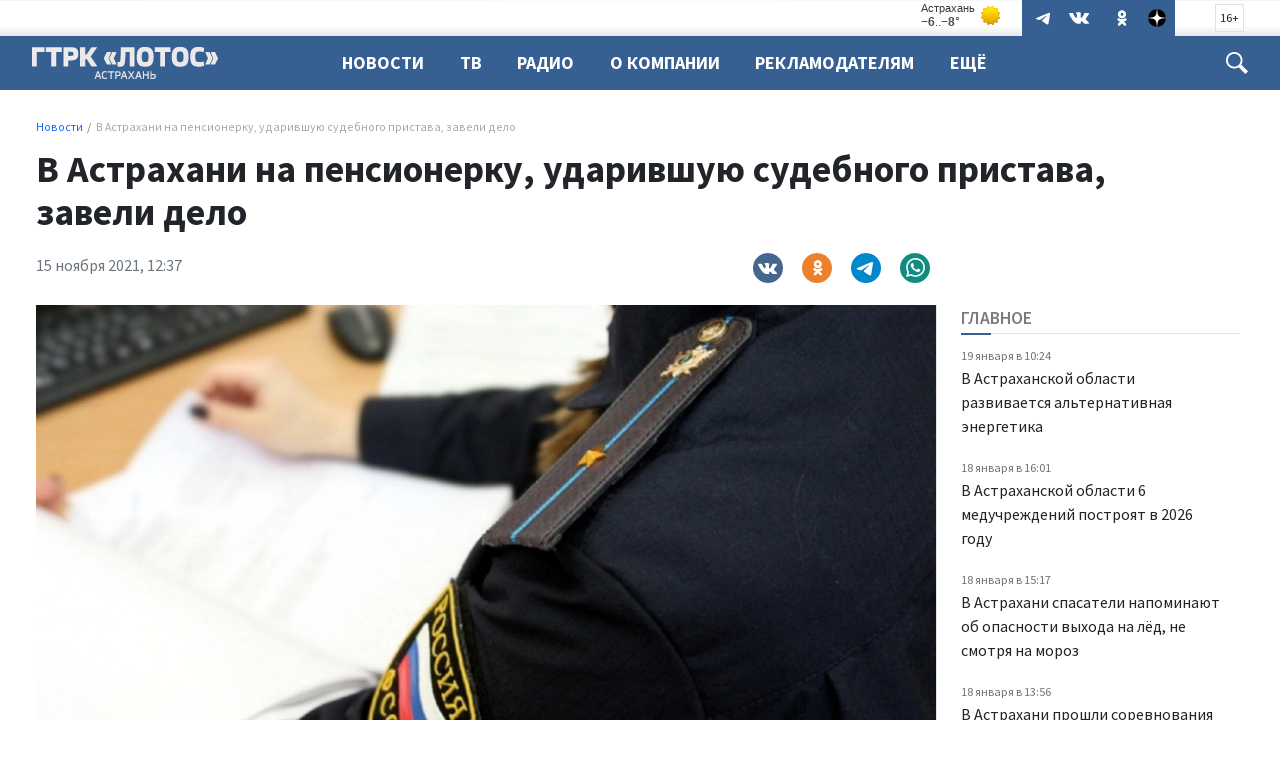

--- FILE ---
content_type: text/html; charset=UTF-8
request_url: https://lotosgtrk.ru/news/v-astrakhani-na-pensionerku-udarivshuyu-sudebnogo-pristava-zaveli-delo-/
body_size: 15775
content:
<!doctype html>
<html lang="ru" data-bs-theme="auto">
<head>
<meta http-equiv="Content-Type" content="text/html; charset=utf-8" />
<meta http-equiv="X-UA-Compatible" content="IE=edge">
<meta name="viewport" content="width=device-width, initial-scale=1">
<title>В Астрахани на пенсионерку, ударившую судебного пристава, завели дело </title>
<meta name="google-site-verification" content="-pqghjq_AoXZxiz8Y-KZYeYzPJPuLn8bkyiv73JAM-A" />
<link rel="preconnect" href="https://fonts.googleapis.com">
<link rel="preconnect" href="https://fonts.gstatic.com" crossorigin>
<link rel="preload" href='https://fonts.googleapis.com/css2?family=Lora:ital,wght@0,400;0,500;0,600;0,700;1,400&family=Source+Sans+Pro:ital,wght@0,300;0,400;0,600;0,700;1,400&display=swap' as="style"/>
<meta name="title" content="В Астрахани на пенсионерку, ударившую судебного пристава, завели дело ">
<meta name="description" content="Новости Астрахани и Астраханской области">
<meta name="keywords" content="ГТРК Лотос, новости Астраханской области, новости Астрахани, Астраханская область, Астрахань">
<meta name="robots" content="index, follow">
<meta property="yandex_recommendations_image" content="https://lotosgtrk.ru">
<meta name="msapplication-TileColor" content="#da532c">
<meta name="theme-color" content="#ffffff">
<meta name="yandex-verification" content="fa2887689791b56a">
<meta property="og:title" content="В Астрахани на пенсионерку, ударившую судебного пристава, завели дело ">
<meta property="og:site_name" content="ГТРК Лотос - новости Астрахани и Астраханской области">
<meta property="og:url" content="https://lotosgtrk.ru/news/v-astrakhani-na-pensionerku-udarivshuyu-sudebnogo-pristava-zaveli-delo-/">
<meta property="og:type" content="article">
<meta property="og:locale" content="ru_RU">
<meta property="og:description" content="Новости Астрахани и Астраханской области">
<meta property="og:image" content="https://lotosgtrk.ru">
<meta property="og:image:width" content="624">
<meta property="og:image:height" content="350">
<meta property="article:published_time" content="2021-11-15T12:37:10+04:00">
<meta property="twitter:card" content="summary_large_image">
<meta property="twitter:title" content="В Астрахани на пенсионерку, ударившую судебного пристава, завели дело ">
<meta property="twitter:description" content="Новости Астрахани и Астраханской области">
<meta property="twitter:url" content="https://lotosgtrk.ru/news/v-astrakhani-na-pensionerku-udarivshuyu-sudebnogo-pristava-zaveli-delo-/">
<meta property="twitter:image" content="https://lotosgtrk.ru">
<meta name="csrf-param" content="_csrf-lotosgtrk">
<meta name="csrf-token" content="Amqwc6C-n0Ku8JN7syh8zLhHwPPw6mYy--zObDAhoBZIB9w_2fDSCNndoErnQQyZy2q4yqKcVlGajoQcdlb6YA==">
<link type="image/x-icon" href="https://lotosgtrk.ru/favicon.ico" rel="shortcut icon">
<link href="https://lotosgtrk.ru/apple-touch-icon.png" rel="apple-touch-icon" sizes="180x180">
<link type="image/png" href="https://lotosgtrk.ru/favicon-32x32.png" rel="icon" sizes="32x32">
<link type="image/png" href="https://lotosgtrk.ru/favicon-16x16.png" rel="icon" sizes="16x16">
<link href="https://lotosgtrk.ru/safari-pinned-tab.svg" rel="mask-icon" color="#5bbad5">
<link href="https://lotosgtrk.ru/site.webmanifest" rel="manifest">
<link href="https://lotosgtrk.ru/news/v-astrakhani-na-pensionerku-udarivshuyu-sudebnogo-pristava-zaveli-delo-/" rel="canonical">
<link href="https://lotosgtrk.ru/amp/v-astrakhani-na-pensionerku-udarivshuyu-sudebnogo-pristava-zaveli-delo-/" rel="amphtml">
<link href="https://lotosgtrk.ru/assets/css-compress/9c5e461ce2040085c7c9d4b60b7f77a3.css?v=1752066243" rel="stylesheet"> <!-- Yandex Native Ads -->
<script>window.yaContextCb=window.yaContextCb||[]</script>
<script src="https://yandex.ru/ads/system/context.js" async></script>
</head>
<body class="d-flex flex-column h-100 bg-body-gradient" >
<!-- Yandex.Metrika counter -->
<script type="text/javascript" >
(function(m,e,t,r,i,k,a){m[i]=m[i]||function(){(m[i].a=m[i].a||[]).push(arguments)};
m[i].l=1*new Date();
for (var j = 0; j < document.scripts.length; j++) {if (document.scripts[j].src === r) { return; }}
k=e.createElement(t),a=e.getElementsByTagName(t)[0],k.async=1,k.src=r,a.parentNode.insertBefore(k,a)})
(window, document, "script", "https://mc.yandex.ru/metrika/tag.js", "ym");
ym(51985277, "init", {
clickmap:true,
trackLinks:true,
accurateTrackBounce:true,
webvisor:true
});
</script>
<noscript><div><img src="https://mc.yandex.ru/watch/51985277" style="position:absolute; left:-9999px;" alt="" /></div></noscript>
<!-- /Yandex.Metrika counter --> <!-- header START -->
<header>
<div class="container-fluid container-xxl bg-unknown">
<div class="row align-items-start">
<div class="col-12 col-md-4 col-lg-3">
</div>
<div class="col-12 col-md-8 col-lg-9 d-none d-md-block">
<div class="float-end px-4 py-1">
<span class="text-dark fs-7 d-block border px-1 py-1">
16+
</span>
</div>
<div class="float-end px-3" aria-label="Social Links">
<ul class="list-inline menu-social mb-0 pt-0">
<li class="list-inline-item">
<a href="https://t.me/gtrklotos" target="_blank">
<!--<svg width="10px" height="10px" version="1.1" xmlns="http://www.w3.org/2000/svg" xmlns:xlink="http://www.w3.org/1999/xlink" xml:space="preserve" xmlns:serif="http://www.serif.com/" style="fill-rule:evenodd;clip-rule:evenodd;stroke-linejoin:round;stroke-miterlimit:1.41421;"><path id="telegram-1" d="M18.384,22.779c0.322,0.228 0.737,0.285 1.107,0.145c0.37,-0.141 0.642,-0.457 0.724,-0.84c0.869,-4.084 2.977,-14.421 3.768,-18.136c0.06,-0.28 -0.04,-0.571 -0.26,-0.758c-0.22,-0.187 -0.525,-0.241 -0.797,-0.14c-4.193,1.552 -17.106,6.397 -22.384,8.35c-0.335,0.124 -0.553,0.446 -0.542,0.799c0.012,0.354 0.25,0.661 0.593,0.764c2.367,0.708 5.474,1.693 5.474,1.693c0,0 1.452,4.385 2.209,6.615c0.095,0.28 0.314,0.5 0.603,0.576c0.288,0.075 0.596,-0.004 0.811,-0.207c1.216,-1.148 3.096,-2.923 3.096,-2.923c0,0 3.572,2.619 5.598,4.062Zm-11.01,-8.677l1.679,5.538l0.373,-3.507c0,0 6.487,-5.851 10.185,-9.186c0.108,-0.098 0.123,-0.262 0.033,-0.377c-0.089,-0.115 -0.253,-0.142 -0.376,-0.064c-4.286,2.737 -11.894,7.596 -11.894,7.596Z"/></svg>-->
<svg width="28" height="26" xmlns="http://www.w3.org/2000/svg" xmlns:xlink="http://www.w3.org/1999/xlink" viewBox="0 0 240.1 240.1" enable-background="new 0 0 240.1 240.1" xml:space="preserve">
<g>
<path id="Path-3" fill-rule="evenodd" clip-rule="evenodd" fill="#FFFFFF" d="M54.3,118.8c35-15.2,58.3-25.3,70-30.2
c33.3-13.9,40.3-16.3,44.8-16.4c1,0,3.2,0.2,4.7,1.4c1.2,1,1.5,2.3,1.7,3.3s0.4,3.1,0.2,4.7c-1.8,19-9.6,65.1-13.6,86.3
c-1.7,9-5,12-8.2,12.3c-7,0.6-12.3-4.6-19-9c-10.6-6.9-16.5-11.2-26.8-18c-11.9-7.8-4.2-12.1,2.6-19.1c1.8-1.8,32.5-29.8,33.1-32.3
c0.1-0.3,0.1-1.5-0.6-2.1c-0.7-0.6-1.7-0.4-2.5-0.2c-1.1,0.2-17.9,11.4-50.6,33.5c-4.8,3.3-9.1,4.9-13,4.8
c-4.3-0.1-12.5-2.4-18.7-4.4c-7.5-2.4-13.5-3.7-13-7.9C45.7,123.3,48.7,121.1,54.3,118.8z" />
</g>
</svg>
</a>
</li>
<li class="list-inline-item">
<a href="https://vk.com/lotos_tv" target="_blank" class="pe-3">
<svg xmlns="http://www.w3.org/2000/svg" width="20" height="20" viewBox="0 0 24 24">
<path fill="white" d="M13.162 18.994c.609 0 .858-.406.851-.915-.031-1.917.714-2.949 2.059-1.604 1.488 1.488 1.796 2.519 3.603 2.519h3.2c.808 0 1.126-.26 1.126-.668 0-.863-1.421-2.386-2.625-3.504-1.686-1.565-1.765-1.602-.313-3.486 1.801-2.339 4.157-5.336 2.073-5.336h-3.981c-.772 0-.828.435-1.103 1.083-.995 2.347-2.886 5.387-3.604 4.922-.751-.485-.407-2.406-.35-5.261.015-.754.011-1.271-1.141-1.539-.629-.145-1.241-.205-1.809-.205-2.273 0-3.841.953-2.95 1.119 1.571.293 1.42 3.692 1.054 5.16-.638 2.556-3.036-2.024-4.035-4.305-.241-.548-.315-.974-1.175-.974h-3.255c-.492 0-.787.16-.787.516 0 .602 2.96 6.72 5.786 9.77 2.756 2.975 5.48 2.708 7.376 2.708z" />
</svg>
</a>
</li>
<li class="list-inline-item">
<a href="https://ok.ru/gtrklotos" target="_blank">
<svg class="" width="28" height="26" viewBox="0 0 159 159" xmlns="http://www.w3.org/2000/svg">
<path d="M2.66478e-05 76.32C2.66478e-05 40.3383 2.6536e-05 22.3554 11.13 11.13C22.26 -0.0953733 40.2906 2.66478e-05 76.32 2.66478e-05H82.68C118.662 2.66478e-05 136.645 2.6536e-05 147.87 11.13C159.095 22.26 159 40.2906 159 76.32V82.68C159 118.662 159 136.645 147.87 147.87C136.74 159.095 118.709 159 82.68 159H76.32C40.3383 159 22.3554 159 11.13 147.87C-0.0953733 136.74 2.66478e-05 118.709 2.66478e-05 82.68V76.32Z" fill="transparent"></path>
<path d="M79.6541 81.0677C92.9169 81.0677 103.729 70.2556 103.729 56.9928C103.729 43.73 92.9169 32.918 79.6541 32.918C66.2472 32.918 55.4351 43.73 55.4351 56.9928C55.4351 70.2556 66.2472 81.0677 79.6541 81.0677ZM79.6541 47.0457C85.1322 47.0457 89.6012 51.5147 89.6012 56.9928C89.6012 62.4709 85.1322 66.9399 79.6541 66.9399C74.176 66.9399 69.707 62.4709 69.707 56.9928C69.5629 51.5147 74.0318 47.0457 79.6541 47.0457Z" fill="white"></path>
<path d="M89.3129 100.818C94.2144 99.6645 98.9717 97.7904 103.297 95.0514C106.612 93.0331 107.621 88.5642 105.459 85.2485C103.441 81.9328 98.9717 80.9236 95.656 83.086C85.8531 89.285 73.0228 89.285 63.2198 83.086C59.9041 81.0678 55.5793 81.9328 53.4169 85.2485C51.5428 88.5642 52.5519 92.889 55.8676 94.9072C60.1925 97.6463 64.9498 99.5204 69.8512 100.674L56.4443 114.081C53.7052 116.82 53.7052 121.289 56.4443 124.028C57.8859 125.469 59.6158 126.046 61.4899 126.046C63.364 126.046 65.0939 125.325 66.5355 124.028L79.7983 110.765L93.0611 124.028C95.8002 126.767 100.269 126.767 103.008 124.028C105.747 121.289 105.747 116.82 103.008 114.081L89.3129 100.818Z" fill="white"></path>
<path d="M79.6541 81.0677C92.9169 81.0677 103.729 70.2556 103.729 56.9928C103.729 43.73 92.9169 32.918 79.6541 32.918C66.2471 32.918 55.4351 43.73 55.4351 56.9928C55.4351 70.2556 66.2471 81.0677 79.6541 81.0677ZM79.6541 47.0457C85.1322 47.0457 89.6012 51.5147 89.6012 56.9928C89.6012 62.4709 85.1322 66.9399 79.6541 66.9399C74.176 66.9399 69.707 62.4709 69.707 56.9928C69.5628 51.5147 74.0318 47.0457 79.6541 47.0457Z" fill="white"></path>
<path d="M89.3129 100.818C94.2144 99.6645 98.9717 97.7904 103.296 95.0514C106.612 93.0331 107.621 88.5642 105.459 85.2485C103.441 81.9328 98.9717 80.9236 95.656 83.086C85.853 89.285 73.0227 89.285 63.2198 83.086C59.9041 81.0678 55.5793 81.9328 53.4169 85.2485C51.5428 88.5642 52.5519 92.889 55.8676 94.9072C60.1924 97.6463 64.9497 99.5204 69.8512 100.674L56.4442 114.081C53.7052 116.82 53.7052 121.289 56.4442 124.028C57.8859 125.469 59.6158 126.046 61.4899 126.046C63.364 126.046 65.0939 125.325 66.5355 124.028L79.7983 110.765L93.0611 124.028C95.8001 126.767 100.269 126.767 103.008 124.028C105.747 121.289 105.747 116.82 103.008 114.081L89.3129 100.818Z" fill="white"></path>
</svg>
</a>
</li>
<li class="list-inline-item">
<a href="https://dzen.ru/gtrklotostv" target="_blank">
<svg xmlns="http://www.w3.org/2000/svg" width="20" height="18" viewBox="0 0 120 120"><mask id="mask0_1_194" style="mask-type:alpha" maskUnits="userSpaceOnUse" x="0" y="0" width="120" height="120"><path d="M0 60C0 26.8629 26.8629 0 60 0C93.1371 0 120 26.8629 120 60C120 93.1371 93.1371 120 60 120C26.8629 120 0 93.1371 0 60Z" fill="black"/></mask><g mask="url(#mask0_1_194)"><path d="M0 60C0 26.8629 26.8629 0 60 0C93.1371 0 120 26.8629 120 60C120 93.1371 93.1371 120 60 120C26.8629 120 0 93.1371 0 60Z" fill="black"/><path id="zen-mask-white" fill-rule="evenodd" clip-rule="evenodd" d="M58.202 0C57.8998 24.3232 56.2395 37.994 47.1168 47.1167C37.994 56.2394 24.3232 57.8998 0 58.2019V61.798C24.3232 62.1002 37.9941 63.7605 47.1168 72.8833C56.2395 82.006 57.8998 95.6768 58.202 120H61.798C62.1002 95.6768 63.7606 82.006 72.8833 72.8832C82.006 63.7605 95.6768 62.1002 120 61.798V58.2019C95.6768 57.8997 82.006 56.2394 72.8832 47.1167C63.7605 37.994 62.1002 24.3231 61.798 0H58.202Z" fill="white"/></g></svg>
</a>
</li>
</ul>
</div>
<div class="float-end">
<a style="display: block; position: relative; border: 0; padding: 0; margin: 0; text-decoration: none;" id="meteonova_inf_88_31_2_34880" href="//www.meteonova.ru/weather/34880-Astrahan.htm" alt="Погода в Астрахани" title="Погода в Астрахани"></a>
<script type="text/javascript">
(function() {
var script = document.createElement("script");
script.src = "//www.meteonova.ru/informer/html/js/install.min.js";
script.charset = "UTF-8";
script.defer = true;
script.onload = function() {
new MeteonovaInf({
type: "88_31_2",
cities: ["34880"],
scheme: {"border_radius":"0","box_shadow":"none","border_color":"#e9ecef","background_color":"transparent","city_color":"#343a40","main_color":"#495057","params_color":"#868e96"}
});
};
document.getElementsByTagName("head")[0].appendChild(script);
})();
</script>
</div>
</div>
</div>
</div>
<div class="container-fluid container-xxl d-flex flex-row gx-4 gx-md-3 bg-firm header-nav" id="header-nav">
<div class="col-8 col-md-3 col-lg-3">
<div class="logo ms-1 ms-md-2 ms-lg-4 mt-2">
<a href="/">
<span>ГТРК Лотос</span> </a>
</div>
</div>
<div class="col-4 col-md-9 col-lg-9 d-flex">
<div class="flex-grow-1">
<nav class="menu-main d-none d-md-block " role="navigation" aria-label="Main Menu" data-nav="priority">
<ul class="list-inline menu-root d-block">
<li class="list-inline-item dropdown">
<a class="text-white fw-bold text-uppercase" href="/news/" aria-expanded="false">Новости</a>
</li>
<li class="list-inline-item dropdown">
<a href="/tv/" class="text-uppercase text-white fw-bold" aria-expanded="false">ТВ</a>
</li>
<li class="list-inline-item">
<a href="/radio/" class="text-uppercase text-white fw-bold">Радио</a>
</li>
<li class="list-inline-item dropdown">
<a href="/about/direction/" class="text-uppercase text-white fw-bold" role="button" data-bs-toggle="dropdown" aria-expanded="false">О компании</a>
<ul class="dropdown-menu">
<li><a class="dropdown-item fs-6" href="/about/direction/">Руководство</a></li>
<li><a class="dropdown-item fs-6" href="/about/team/">Лица компании</a></li>
</ul>
</li>
<li class="list-inline-item">
<a href="/advertisers/" class="text-uppercase text-white fw-bold">Рекламодателям</a>
</li>
<!--
<li class="list-inline-item dropdown">
<a href="/advertisers/" class="text-uppercase text-white fw-bold">Рекламодателям</a>
<ul class="dropdown-menu">
<li><a class="dropdown-item fs-6" href="/advertisers/commercial-projects/">Коммерческие проекты</a></li>
<li><a class="dropdown-item fs-6" href="/advertisers/application/">Заявка на рекламу</a></li>
</ul>
</li>
-->
<li class="list-inline-item">
<a href="/contacts/" class="text-uppercase text-white fw-bold">Контакты</a>
</li>
</ul>
</nav>
</div>
<div class="trigger-search ms-1 ms-md-2 ms-lg-4 mt-3 me-4 me-md-2 me-lg-4" id="trigger-search">
<div class="icon-search">
<svg xmlns="http://www.w3.org/2000/svg" width="22" height="22" viewBox="0 0 24 24">
<path fill="#FFFFFF" d="M21.172 24l-7.387-7.387c-1.388.874-3.024 1.387-4.785 1.387-4.971 0-9-4.029-9-9s4.029-9 9-9 9 4.029 9 9c0 1.761-.514 3.398-1.387 4.785l7.387 7.387-2.828 2.828zm-12.172-8c3.859 0 7-3.14 7-7s-3.141-7-7-7-7 3.14-7 7 3.141 7 7 7z"/>
</svg>
</div>
</div>
<div class="trigger-menu float-end position-relative d-flex d-md-none" id="trigger-menu">
<div class="hamburger position-absolute" id="trigger-menu-ham">
<div class="icon"></div>
</div>
</div>
</div>
</div>
<div class="">
<div class="container-fluid container-xxl d-flex flex-row justify-content-center position-relative">
<div class="collapse py-4 bg-white col-12 col-lg-12 position-absolute" id="collapseSearch">
<div class="px-4">
<form id="w0" class="" action="/search/results/" method="get"> <div class="row mb-3">
<div class="col-9">
<input type="text" id="search-keywords" class="form-control search-field" name="keywords" maxlength="250" value="" aria-required="true">
</div>
<div class="col-3 d-grid">
<button type="submit" class="btn btn-primary expanded button-section">Искать</button>
</div>
</div>
</form> </div>
</div>
</div>
</div>
<div class="container-fluid container-xxl d-flex flex-row position-relative">
<div class="row bg-white shadow-lg rounded-0 d-none menu-mega w-100" id="menu-mega">
<div class="col-lg-12 col-xl-12">
<div class="px-1 flex-fill">
<div class="row ">
<div class="col-12 col-md-2 col-lg-2 pb-2 pt-2 pt-md-4 pe-2 ">
<ul class="list-unstyled lh-lg">
<li class="nav-item"><a href="/news/" class="nav-link fw-bold text-uppercase">Новости</a></li>
<li class="nav-item"><a href="/tv/" class="nav-link fw-bold text-uppercase">ТВ</a></li>
<li class="nav-item"><a href="/radio/" class="nav-link fw-bold text-uppercase">Радио</a></li>
</ul>
</div>
<div class="col-12 col-md-3 col-lg-3 pb-2 pt-2 pt-md-4 ps-md-4">
<h6 class="fw-bold text-uppercase">ТВ</h6>
<ul class="list-unstyled lh-lg">
</ul>
</div>
<div class="col-12 col-md-3 col-lg-3 pb-2 pt-2 pt-md-4 ps-md-4">
<h6 class="fw-bold text-uppercase">Радио</h6>
<ul class="list-unstyled lh-lg">
</ul>
</div>
<div class="col-12 col-md-2 col-lg-2 pb-2 pt-2 pt-md-4 ps-md-4">
<h6 class="fw-bold text-uppercase">ГТРК Лотос</h6>
<ul class="list-unstyled lh-lg">
<li class="nav-item fs-6"><a href="/about/direction/" class="nav-link">Руководство</a></li>
<li class="nav-item fs-6"><a href="/about/team/" class="nav-link">Лица компании</a></li>
<li class="nav-item"><a href="/contacts/" class="nav-link text-small pb-0 ">Контакты</a></li>
<li class="nav-item"><a href="/advertisers/" class="nav-link text-small pb-0 ">Рекламодателям</a></li>
</ul>
</div>
</div>
</div>
</div>
</div>
</div>
<div class="clearfix"></div>
</header>
<!-- header END -->
<main role="main" class="flex-shrink-0">
<div class="overlay d-none" id="overlay"></div>
<!-- section-news-full START -->
<section class="container-fluid container-xxl bg-white section-news-full">
<div class="row gx-4 gx-md-3 px-2 px-lg-4">
<!-- news-full START -->
<article class="col-12 col-md-12 col-lg-12 ps-2 pe-2 pe-md-4 pt-md-3 news-full">
<div class="adv__horizontal adv_fullpage text-center">
</div>
<div class="col-12 col-xxl-11 offset-xxl-1 ps-xxl-4">
<div class="breadcrumb-wrapper">
<!-- Breadcrumb -->
<nav aria-label="Хлебные крошки" data-role="breadcrumbs" class="overflow-hidden">
<ul class="breadcrumb breadcrumb-block" itemscope itemtype="http://schema.org/BreadcrumbList"><li class="breadcrumb-item" aria-current="page" itemprop="itemListElement" itemscope itemtype="http://schema.org/ListItem"><a href="/news/" itemprop="item"><span itemprop="name">Новости</span></a><meta itemprop="position" content="1" /></li><li class="breadcrumb-item active" aria-current="page">В Астрахани на пенсионерку, ударившую судебного пристава, завели дело </li></ul><!-- Breadcrumb -->
</nav>
</div>
</div>
<div class="clearfix"></div>
<div class="col-12 col-xxl-11 offset-xxl-1 ps-0 ps-xxl-4 pb-md-1 news-headline">
<h1 class="news-title">
В Астрахани на пенсионерку, ударившую судебного пристава, завели дело </h1>
</div>
<div class="clearfix"></div>
<div class="col-12 col-md-12 col-xl-9 col-xxl-8 offset-xxl-1 ps-0 ps-xxl-4 meta-info pt-md-2 mb-3 d-md-flex justify-content-between">
<div class="fs-7 fs-md-6">
<time class="text-muted meta-date" itemprop="datePublished" datetime="2021-11-15T12:37">15 ноября 2021, 12:37</time>
</div>
<div class="ms-lg-2 d-none d-md-flex">
<ul class="list-inline social-share social-mini mb-0">
<li class="vk-share rounded-circle">
<a rel="noopener nofollow" class="rounded-circle" href="http://vk.com/share.php?url=https://lotosgtrk.ru/news/v-astrakhani-na-pensionerku-udarivshuyu-sudebnogo-pristava-zaveli-delo-/&amp;title=&amp;description=&amp;image=" onclick="window.open(this.href, 'vkwindow','left=20,top=20,width=600,height=300,toolbar=0,resizable=1'); return false;" target="_blank">
</a>
</li>
<li class="ok-share rounded-circle">
<a rel="noopener nofollow" class="rounded-circle" href="https://connect.ok.ru/dk?st.cmd=WidgetSharePreview&amp;st.shareUrl=https://lotosgtrk.ru/news/v-astrakhani-na-pensionerku-udarivshuyu-sudebnogo-pristava-zaveli-delo-/&amp;title=" onclick="window.open(this.href, 'okwindow','left=20,top=20,width=600,height=300,toolbar=0,resizable=1'); return false;" target="_blank">
</a>
</li>
<li class="tg-share rounded-circle">
<a rel="noopener nofollow" class="rounded-circle" href="https://t.me/share/url?url=https://lotosgtrk.ru/news/v-astrakhani-na-pensionerku-udarivshuyu-sudebnogo-pristava-zaveli-delo-/" onclick="window.open(this.href, 'tgwindow','left=20,top=20,width=600,height=300,toolbar=0,resizable=1'); return false;" target="_blank">
</a>
</li>
<li class="wa-share rounded-circle">
<a rel="noopener nofollow" class="rounded-circle" href="https://api.whatsapp.com/send?text=%20https://lotosgtrk.ru/news/v-astrakhani-na-pensionerku-udarivshuyu-sudebnogo-pristava-zaveli-delo-/" onclick="window.open(this.href, 'wawindow','left=20,top=20,width=600,height=300,toolbar=0,resizable=1'); return false;" target="_blank">
</a>
</li>
</ul>
</div>
</div>
<div class="clearfix"></div>
<div class="row">
<div class="col-12 col-xl-9 pe-xl-0 gx-0 gx-md-4">
<div class="pe-xl-0 news-figure">
<div class="col-12 news-picture">
<img class="img-fluid" src="https://lotosgtrk.ru/i/77/77ca53ef565301dae3138046d4eedd50.webp" srcset="https://lotosgtrk.ru/i/dd/dd15165fd897a0c0db18e4576ce86d9b.webp 640w,https://lotosgtrk.ru/i/43/438adc378309a4a225bfecdbf9fccbdc.webp 1200w" width="880" height="495" alt="В Астрахани на пенсионерку, ударившую судебного пристава, завели дело " loading="eager"> </div>
<div class="col-12 news-info">
</div>
<div class="clearfix"></div>
</div>
<div class="clearfix" id="set-menu"></div>
</div>
<div class="gx-0 col-12 col-xl-3 d-none d-xl-flex border-start">
<div class="column-block top-news ps-2 ps-xl-4">
<h3 class="column-block-header">Главное</h3>
<ul class="list-unstyled list-news mb-0">
<li class="pt-0 pb-2 d-flex flex-row">
<a href="https://lotosgtrk.ru/news/v-astrahanskoj-oblasti-razvivaetsya-alternativnaya-energetika/" class="d-flex">
<div class="me-3">
<span class="fs-7 text-muted">19 января в 10:24</span>
<div class="last-news-title">
В Астраханской области развивается альтернативная энергетика </div>
</div>
</a>
</li>
<li class="py-2 d-flex flex-row">
<a href="https://lotosgtrk.ru/news/v-astrahanskoj-oblasti-6-meduchrezhdenij-postroyat-v-2026-godu/" class="d-flex">
<div class="me-3">
<span class="fs-7 text-muted">18 января в 16:01</span>
<div class="last-news-title">
В Астраханской области 6 медучреждений построят в 2026 году </div>
</div>
</a>
</li>
<li class="py-2 d-flex flex-row">
<a href="https://lotosgtrk.ru/news/v-astrahani-spasateli-napominayut-ob-opasnosti-vyhoda-na-lyod-ne-smotrya-na-moroz/" class="d-flex">
<div class="me-3">
<span class="fs-7 text-muted">18 января в 15:17</span>
<div class="last-news-title">
В Астрахани спасатели напоминают об опасности выхода на лёд, не смотря на мороз </div>
</div>
</a>
</li>
<li class="py-2 d-flex flex-row">
<a href="https://lotosgtrk.ru/news/v-astrahani-proshli-sorevnovaniya-po-upravleniyu-bespilotnymi-aviacionnymi-sistemami/" class="d-flex">
<div class="me-3">
<span class="fs-7 text-muted">18 января в 13:56</span>
<div class="last-news-title">
В Астрахани прошли соревнования по управлению беспилотными авиационными системами </div>
</div>
</a>
</li>
<li class="py-2 d-flex flex-row">
<a href="https://lotosgtrk.ru/news/na-finishnoj-pryamoj--likvidaciya-avarii-na-magistralnom-vodovode-astrahani/" class="d-flex">
<div class="me-3">
<span class="fs-7 text-muted">17 января в 18:16</span>
<div class="last-news-title">
На финишной прямой – ликвидация аварии на магистральном водоводе Астрахани </div>
</div>
</a>
</li>
</ul> </div>
</div>
</div>
<div class="row">
<div class="col-12 col-lg-8 col-xl-9">
<div class="pt-3 mx-auto news-text" id="news-text">
<div class="news-fulltext">
Следственный отдел по Кировскому району Астрахани регионального СУ СКР возбудил дело в отношении 65-летней пенсионерки, которая ударила судебного пристава.<br>
<br>
По информации ведомства, астраханка нанесла несколько ударов в живот и спину потерпевшей. Таким образом она выразила своё недовольство законным действиям сотрудницы УФССП, которая собиралась наложить арест на имущество обвиняемой.<br>
<br>
Сейчас следственные органы выясняют все обстоятельства произошедшего. Расследование уголовного дела продолжается. </div>
</div>
<div class="d-flex d-md-none justify-content-center">
<ul class="list-inline social-share social-mini mb-0">
<li class="vk-share rounded-circle">
<a rel="noopener nofollow" class="rounded-circle" href="http://vk.com/share.php?url=https://lotosgtrk.ru/news/v-astrakhani-na-pensionerku-udarivshuyu-sudebnogo-pristava-zaveli-delo-/&amp;title=&amp;description=&amp;image=" onclick="window.open(this.href, 'vkwindow','left=20,top=20,width=600,height=300,toolbar=0,resizable=1'); return false;" target="_blank">
</a>
</li>
<li class="ok-share rounded-circle">
<a rel="noopener nofollow" class="rounded-circle" href="https://connect.ok.ru/dk?st.cmd=WidgetSharePreview&amp;st.shareUrl=https://lotosgtrk.ru/news/v-astrakhani-na-pensionerku-udarivshuyu-sudebnogo-pristava-zaveli-delo-/&amp;title=" onclick="window.open(this.href, 'okwindow','left=20,top=20,width=600,height=300,toolbar=0,resizable=1'); return false;" target="_blank">
</a>
</li>
<li class="tg-share rounded-circle">
<a rel="noopener nofollow" class="rounded-circle" href="https://t.me/share/url?url=https://lotosgtrk.ru/news/v-astrakhani-na-pensionerku-udarivshuyu-sudebnogo-pristava-zaveli-delo-/" onclick="window.open(this.href, 'tgwindow','left=20,top=20,width=600,height=300,toolbar=0,resizable=1'); return false;" target="_blank">
</a>
</li>
<li class="wa-share rounded-circle">
<a rel="noopener nofollow" class="rounded-circle" href="https://api.whatsapp.com/send?text=%20https://lotosgtrk.ru/news/v-astrakhani-na-pensionerku-udarivshuyu-sudebnogo-pristava-zaveli-delo-/" onclick="window.open(this.href, 'wawindow','left=20,top=20,width=600,height=300,toolbar=0,resizable=1'); return false;" target="_blank">
</a>
</li>
</ul>
</div>
<div class="clearfix"></div>
<div class="row">
<div class="col-12 col-md-9 offset-md-2 col-lg-8 offset-lg-2 my-4 news-meta-bottom">
<div class="ms-n1">
<ul class="nav nav-tabs tabs-meta-bottom" id="myTab" role="tablist">
</ul>
<div class="tab-content">
</div>
</div>
</div>
</div>
<div class="clearfix"></div>
<div class="mt-2 mb-4">
<div>
<div id="banner-fTsIuRuYwxy_" class="flex-grow-0 banner-common">
<b style="color:#003370; word-break: break-word;">Подписывайтесь на нас в сервисах <a style="color:#9d0a0f;" href="https://yandex.ru/news/?favid=254059341" target="_blank">«Новости»</a> и <a style="color:#9d0a0f;" href="https://zen.yandex.ru/id/60ae3fb3638037596f29958e" target="_blank">«Дзен»</a>, а также в <a style="color:#9d0a0f;" href="https://t.me/gtrklotos" target="_blank">Telegram</a> и в соцсетях <a style="color:#9d0a0f;" href="https://vk.com/lotos_tv" target="_blank">«ВКонтакте»</a> и <a style="color:#9d0a0f;" href="https://ok.ru/gtrklotos" target="_blank">«Одноклассники»</a> чтобы оставаться в курсе новостей региона.</b> </div>
</div> </div>
<div class="clearfix"></div>
<div class="column-block mt-3 mb-5">
<h3 class="column-block-header">Читайте также</h3>
<div class="row articles-grid gx-4">
<div class="col-12 col-md-6 col-lg-4 d-flex">
<article class="card news-card">
<a href="https://lotosgtrk.ru/news/astrahanskie-pravoohraniteli-obespechili-bezopasnost-grazhdan-vo-vremya-kreshenskih-torzhestv/" data-href="https://lotosgtrk.ru/news/astrahanskie-pravoohraniteli-obespechili-bezopasnost-grazhdan-vo-vremya-kreshenskih-torzhestv/">
<figure class="thumbnail mb-0">
<img class="img-fluid" src="https://lotosgtrk.ru/i/ac/ac0ce21da807b25198de6bba2041788a.webp" srcset="https://lotosgtrk.ru/i/d2/d22d41d01396f5977fd1a63650640e4a.webp 640w,https://lotosgtrk.ru/i/dc/dc69318dc66f4e9facdf92f3eb72293e.webp 1200w" width="931" height="525" alt="Астраханские правоохранители обеспечили безопасность граждан во время крещенских торжеств" loading="eager">
</figure>
<div class="flex-fill pt-2">
<h4 class="card-title headline mb-0">
Астраханские правоохранители обеспечили безопасность граждан во время крещенских торжеств </h4>
<p class="card-date pt-1 fs-7">
<time datetime="2026-01-19T13:06">
13:06 </time>
</p>
</div>
</a>
</article>
</div>
<div class="col-12 col-md-6 col-lg-4 d-flex">
<article class="card news-card">
<a href="https://lotosgtrk.ru/news/v-astrahani-zaveduyushaya-poliklinikoj-podozrevaetsya-v-10-epizodah-vzyatochnichestva/" data-href="https://lotosgtrk.ru/news/v-astrahani-zaveduyushaya-poliklinikoj-podozrevaetsya-v-10-epizodah-vzyatochnichestva/">
<figure class="thumbnail mb-0">
<img class="img-fluid" src="https://lotosgtrk.ru/i/3c/3c4182f62b2c9c0d2475077a4fcb8a8b.webp" srcset="https://lotosgtrk.ru/i/50/50416b981651bfcd18fb1841788168cd.webp 640w,https://lotosgtrk.ru/i/f7/f7be2442767a5f7bcd29d4262e0392c0.webp 1200w" width="931" height="525" alt="В Астрахани заведующая поликлиникой подозревается в 10 эпизодах взяточничества" loading="eager">
</figure>
<div class="flex-fill pt-2">
<h4 class="card-title headline mb-0">
В Астрахани заведующая поликлиникой подозревается в 10 эпизодах взяточничества </h4>
<p class="card-date pt-1 fs-7">
<time datetime="2026-01-19T12:28">
12:28 </time>
</p>
</div>
</a>
</article>
</div>
<div class="col-12 col-md-6 col-lg-4 d-flex">
<article class="card news-card">
<a href="https://lotosgtrk.ru/news/novaya-shema-moshennichestva-zloumyshlenniki-zvonyat-bankam-ot-imeni-astrahancev/" data-href="https://lotosgtrk.ru/news/novaya-shema-moshennichestva-zloumyshlenniki-zvonyat-bankam-ot-imeni-astrahancev/">
<figure class="thumbnail mb-0">
<img class="img-fluid" src="https://lotosgtrk.ru/i/c1/c1cb83ec960a3c82da6332194f0b3d90.webp" srcset="https://lotosgtrk.ru/i/15/155fc201b9fca4438c075eab5bcd1e61.webp 640w,https://lotosgtrk.ru/i/75/75528808da0cb7ca044cfcbbb5ddbba9.webp 1200w" width="931" height="525" alt="Новая схема мошенничества: злоумышленники звонят банкам от имени астраханцев" loading="eager">
</figure>
<div class="flex-fill pt-2">
<h4 class="card-title headline mb-0">
Новая схема мошенничества: злоумышленники звонят банкам от имени астраханцев </h4>
<p class="card-date pt-1 fs-7">
<time datetime="2026-01-19T11:17">
11:17 </time>
</p>
</div>
</a>
</article>
</div>
<div class="col-12 col-md-6 col-lg-4 d-flex">
<article class="card news-card">
<a href="https://lotosgtrk.ru/news/v-astrahanskoj-oblasti-razvivaetsya-alternativnaya-energetika/" data-href="https://lotosgtrk.ru/news/v-astrahanskoj-oblasti-razvivaetsya-alternativnaya-energetika/">
<figure class="thumbnail mb-0">
<img class="img-fluid" src="https://lotosgtrk.ru/i/df/df0273cd844daf984ca291fec0fd77f0.webp" srcset="https://lotosgtrk.ru/i/c3/c3b8727201c518ac89d7471879a33dfe.webp 640w,https://lotosgtrk.ru/i/46/464fb024e36ae702705d3928907d65d0.webp 1200w" width="931" height="525" alt="В Астраханской области развивается альтернативная энергетика" loading="eager">
</figure>
<div class="flex-fill pt-2">
<h4 class="card-title headline mb-0">
В Астраханской области развивается альтернативная энергетика </h4>
<p class="card-date pt-1 fs-7">
<time datetime="2026-01-19T10:24">
10:24 </time>
</p>
</div>
</a>
</article>
</div>
<div class="col-12 col-md-6 col-lg-4 d-flex">
<article class="card news-card">
<a href="https://lotosgtrk.ru/news/astrahancy-smogli-nablyudat-redkoe-atmosfernoe-yavlenie/" data-href="https://lotosgtrk.ru/news/astrahancy-smogli-nablyudat-redkoe-atmosfernoe-yavlenie/">
<figure class="thumbnail mb-0">
<img class="img-fluid" src="https://lotosgtrk.ru/i/93/930acb06d636cc00c4203136c7c653cf.webp" srcset="https://lotosgtrk.ru/i/8a/8a97f526f5dbf1cc7bd0152d300eb024.webp 640w,https://lotosgtrk.ru/i/20/203433bdf83d241aaca8d4e07d6034af.webp 1200w" width="931" height="525" alt="Астраханцы смогли наблюдать редкое атмосферное явление" loading="eager">
</figure>
<div class="flex-fill pt-2">
<h4 class="card-title headline mb-0">
Астраханцы смогли наблюдать редкое атмосферное явление </h4>
<p class="card-date pt-1 fs-7">
<time datetime="2026-01-19T09:29">
09:29 </time>
</p>
</div>
</a>
</article>
</div>
</div> </div>
</div>
<aside class="col-12 col-lg-4 col-xl-3 gx-0 border-lg-start basic-right">
<div class="column-common bg-white pt-4 pb-3 ps-3 ps-lg-4 sticky-top">
<div id="mobile-unset-menu"></div>
<div id="set-menu"></div>
<div class="column-block last-news d-none d-xl-flex flex-column">
<h3 class="column-block-header">
<a href="" class="text-reset">Новости</a>
</h3>
<ul class="list-unstyled list-news">
<li class="py-2 d-flex flex-row">
<a href="https://lotosgtrk.ru/news/astrahanskie-pravoohraniteli-obespechili-bezopasnost-grazhdan-vo-vremya-kreshenskih-torzhestv/" class="d-flex">
<div class="d-none d-lg-block pe-lg-3 pb-1 pt-1">
<img class="img-fluid" src="https://lotosgtrk.ru/i/86/860c61545f42c8ba641be331b6296240.jpg" width="70" height="70" alt="Астраханские правоохранители обеспечили безопасность граждан во время крещенских торжеств"> </div>
<div class="me-3">
<span class="fs-7 text-muted">19 января в 13:06</span>
<div class="last-news-title">
Астраханские правоохранители обеспечили безопасность граждан во время крещенских торжеств </div>
</div>
</a>
</li>
<li class="py-2 d-flex flex-row">
<a href="https://lotosgtrk.ru/news/v-astrahani-zaveduyushaya-poliklinikoj-podozrevaetsya-v-10-epizodah-vzyatochnichestva/" class="d-flex">
<div class="d-none d-lg-block pe-lg-3 pb-1 pt-1">
<img class="img-fluid" src="https://lotosgtrk.ru/i/52/524bbd6427df8d794b97e6f6e37ee05e.jpg" width="70" height="70" alt="В Астрахани заведующая поликлиникой подозревается в 10 эпизодах взяточничества"> </div>
<div class="me-3">
<span class="fs-7 text-muted">19 января в 12:28</span>
<div class="last-news-title">
В Астрахани заведующая поликлиникой подозревается в 10 эпизодах взяточничества </div>
</div>
</a>
</li>
<li class="py-2 d-flex flex-row">
<a href="https://lotosgtrk.ru/news/novaya-shema-moshennichestva-zloumyshlenniki-zvonyat-bankam-ot-imeni-astrahancev/" class="d-flex small-last-item">
<div class="d-none d-lg-block pe-lg-3 pb-1 pt-1">
<img class="img-fluid" src="https://lotosgtrk.ru/i/f9/f9727065036168b2a98421255b00c79a.jpg" width="70" height="70" alt="Новая схема мошенничества: злоумышленники звонят банкам от имени астраханцев"> </div>
<div class="me-3">
<span class="fs-7 text-muted">19 января в 11:17</span>
<div class="last-news-title">
Новая схема мошенничества: злоумышленники звонят банкам от имени астраханцев </div>
</div>
</a>
</li>
<li class="py-2 d-flex flex-row">
<a href="https://lotosgtrk.ru/news/v-astrahanskoj-oblasti-razvivaetsya-alternativnaya-energetika/" class="d-flex hide-for-small-only">
<div class="d-none d-lg-block pe-lg-3 pb-1 pt-1">
<img class="img-fluid" src="https://lotosgtrk.ru/i/e6/e68f2c22e69d35f9097fc2c606a8e6c6.jpeg" width="70" height="70" alt="В Астраханской области развивается альтернативная энергетика"> </div>
<div class="me-3">
<span class="fs-7 text-muted">19 января в 10:24</span>
<div class="last-news-title">
В Астраханской области развивается альтернативная энергетика </div>
</div>
</a>
</li>
</ul> </div>
<div class="gx-0 col-12 col-xl-3 d-flex d-xl-none border-xl-start">
<div class="column-block top-news ps-2 ps-xl-4">
<h3 class="column-block-header">Главное</h3>
<ul class="list-unstyled list-news mb-0">
<li class="pt-0 pb-2 d-flex flex-row">
<a href="https://lotosgtrk.ru/news/v-astrahanskoj-oblasti-razvivaetsya-alternativnaya-energetika/" class="d-flex">
<div class="me-3">
<span class="fs-7 text-muted">19 января в 10:24</span>
<div class="last-news-title">
В Астраханской области развивается альтернативная энергетика </div>
</div>
</a>
</li>
<li class="py-2 d-flex flex-row">
<a href="https://lotosgtrk.ru/news/v-astrahanskoj-oblasti-6-meduchrezhdenij-postroyat-v-2026-godu/" class="d-flex">
<div class="me-3">
<span class="fs-7 text-muted">18 января в 16:01</span>
<div class="last-news-title">
В Астраханской области 6 медучреждений построят в 2026 году </div>
</div>
</a>
</li>
<li class="py-2 d-flex flex-row">
<a href="https://lotosgtrk.ru/news/v-astrahani-spasateli-napominayut-ob-opasnosti-vyhoda-na-lyod-ne-smotrya-na-moroz/" class="d-flex">
<div class="me-3">
<span class="fs-7 text-muted">18 января в 15:17</span>
<div class="last-news-title">
В Астрахани спасатели напоминают об опасности выхода на лёд, не смотря на мороз </div>
</div>
</a>
</li>
<li class="py-2 d-flex flex-row">
<a href="https://lotosgtrk.ru/news/v-astrahani-proshli-sorevnovaniya-po-upravleniyu-bespilotnymi-aviacionnymi-sistemami/" class="d-flex">
<div class="me-3">
<span class="fs-7 text-muted">18 января в 13:56</span>
<div class="last-news-title">
В Астрахани прошли соревнования по управлению беспилотными авиационными системами </div>
</div>
</a>
</li>
<li class="py-2 d-flex flex-row">
<a href="https://lotosgtrk.ru/news/na-finishnoj-pryamoj--likvidaciya-avarii-na-magistralnom-vodovode-astrahani/" class="d-flex">
<div class="me-3">
<span class="fs-7 text-muted">17 января в 18:16</span>
<div class="last-news-title">
На финишной прямой – ликвидация аварии на магистральном водоводе Астрахани </div>
</div>
</a>
</li>
</ul> </div>
</div>
<div id="adv-start-right"></div>
<div class="margin-bottom-2">
<div class="adv adv__withbordertop adv__horizontal_label text-center padding-bottom-1">
</div>
<div class="adv adv__newscolumn adv__top size-or">
</div>
</div>
<div class="clearfix"></div>
</div>
</aside>
</div>
</article>
<!-- news-full END -->
</div>
</section>
<!-- section-news-full END -->
<div class="clearfix"></div>	</main>
<div class="clearfix" id="unset-menu"></div>
<!-- footer START -->
<footer class="footer" id="footer">
<div class="container-fluid container-xxl d-block bg-dark-half-firm">
<div class="row px-1 px-lg-3 py-4">
<div class="col-12 col-md-4 col-lg-3 order-1 ps-md-1 pe-md-5">
<div class="footer-logo w-100 mb-4">
<a href="#" id="scrollToTop">
<h5>ГТРК Лотос</h5>
</a>
</div>
<div class="footer-address mb-4">
Свяжитесь с нами: <a href="tel:+78512250264">8 (8512) 25-02-64</a>, <a href="tel:+78512281762">8 (8512) 28-17-62</a>, <a href="tel:+78512258470">8 (8512) 25-84-70</a> - приёмная<br />
<a href="mailto:lotos@lotos.rfn.ru">lotos@lotos.rfn.ru</a> (приёмная) <br /><a href="mailto:trklotos@yandex.ru">trklotos@yandex.ru</a> (интернет-редакция) <br />414040, г. Астрахань, ул. Ляхова, 4 <br />© ГТРК Лотос. Все права защищены. </div>
</div>
<div class="col-12 col-md-4 col-lg-4 order-2">
<ul class="list-unstyled lh-lg mb-0">
<li class="nav-item"><a href="/news/" class="nav-link fw-bold text-uppercase">Новости</a></li>
<li class="nav-item"><a href="/tv/" class="nav-link fw-bold text-uppercase">Передачи</a></li>
<li class="nav-item"><a href="/radio/" class="nav-link fw-bold text-uppercase">Радио</a></li>
<li class="nav-item"><a href="/radio/" class="nav-link fw-bold text-uppercase">Проекты</a></li>
</ul>
</div>
<div class="col-12 col-md-4 col-lg-4 order-3 pe-md-1">
<ul class="list-unstyled lh-lg mb-0">
<li class="nav-item"><a href="#" class="nav-link fw-bold text-uppercase">Неизвестная Астрахань</a></li>
<li class="nav-item"><a href="/about/history/" class="nav-link fw-bold text-uppercase">О компании</a></li>
<li class="nav-item"><a href="/advertisers/" class="nav-link fw-bold text-uppercase">Рекламодателям</a></li>
<li class="nav-item"><a href="/contacts/" class="nav-link fw-bold text-uppercase">Контакты</a></li>
</ul>
</div>
</div>
</div>
<div class="container-fluid container-xxl bg-dark-firm">
<div class="row align-items-start align-items-center gx-1 px-3 py-4">
<div class="col-12 col-md-6 col-lg-6 ps-md-1">
<div class="footer-copyright mb-4">
<p>ФГУП "Всероссийская государственная телевизионная и радиовещательная компания"</p><p>Главный редактор Панина Елена Валерьевна. </p>
<p>При полной или частичной перепечатке текстовых материалов в интернете гиперссылка на LOTOSGTRK.RU обязательна. Реклама на сайте - см. прайс-лист в разделе <a href="/advertisers/">"Рекламодателям"</a>.</p>
</div>
<div class="footer-copyright mb-4">
<p>Свидетельство о регистрации СМИ Эл № ФС77-59166 от 22.08.2014 г. Выдано Федеральной службой по надзору в сфере связи, информационных технологий и массовых коммуникаций (Роскомнадзор). Для детей старше 16 лет.</p> </div>
</div>
<div class="col-12 col-md-6 col-lg-6 pe-md-1">
<div class="float-none float-md-end text-center text-md-start">
<ul class="list-inline mb-0 social-bottom">
<li class="list-inline-item">
<a href="https://t.me/gtrklotos" class="">
<!--<svg width="10px" height="10px" version="1.1" xmlns="http://www.w3.org/2000/svg" xmlns:xlink="http://www.w3.org/1999/xlink" xml:space="preserve" xmlns:serif="http://www.serif.com/" style="fill-rule:evenodd;clip-rule:evenodd;stroke-linejoin:round;stroke-miterlimit:1.41421;"><path id="telegram-1" d="M18.384,22.779c0.322,0.228 0.737,0.285 1.107,0.145c0.37,-0.141 0.642,-0.457 0.724,-0.84c0.869,-4.084 2.977,-14.421 3.768,-18.136c0.06,-0.28 -0.04,-0.571 -0.26,-0.758c-0.22,-0.187 -0.525,-0.241 -0.797,-0.14c-4.193,1.552 -17.106,6.397 -22.384,8.35c-0.335,0.124 -0.553,0.446 -0.542,0.799c0.012,0.354 0.25,0.661 0.593,0.764c2.367,0.708 5.474,1.693 5.474,1.693c0,0 1.452,4.385 2.209,6.615c0.095,0.28 0.314,0.5 0.603,0.576c0.288,0.075 0.596,-0.004 0.811,-0.207c1.216,-1.148 3.096,-2.923 3.096,-2.923c0,0 3.572,2.619 5.598,4.062Zm-11.01,-8.677l1.679,5.538l0.373,-3.507c0,0 6.487,-5.851 10.185,-9.186c0.108,-0.098 0.123,-0.262 0.033,-0.377c-0.089,-0.115 -0.253,-0.142 -0.376,-0.064c-4.286,2.737 -11.894,7.596 -11.894,7.596Z"/></svg>-->
<svg width="30" height="30" xmlns="http://www.w3.org/2000/svg" xmlns:xlink="http://www.w3.org/1999/xlink" viewBox="0 0 240.1 240.1" enable-background="new 0 0 240.1 240.1" xml:space="preserve" class="social-tg">
<g>
<path id="Path-3" fill-rule="evenodd" clip-rule="evenodd" fill="#FFFFFF" d="M54.3,118.8c35-15.2,58.3-25.3,70-30.2
c33.3-13.9,40.3-16.3,44.8-16.4c1,0,3.2,0.2,4.7,1.4c1.2,1,1.5,2.3,1.7,3.3s0.4,3.1,0.2,4.7c-1.8,19-9.6,65.1-13.6,86.3
c-1.7,9-5,12-8.2,12.3c-7,0.6-12.3-4.6-19-9c-10.6-6.9-16.5-11.2-26.8-18c-11.9-7.8-4.2-12.1,2.6-19.1c1.8-1.8,32.5-29.8,33.1-32.3
c0.1-0.3,0.1-1.5-0.6-2.1c-0.7-0.6-1.7-0.4-2.5-0.2c-1.1,0.2-17.9,11.4-50.6,33.5c-4.8,3.3-9.1,4.9-13,4.8
c-4.3-0.1-12.5-2.4-18.7-4.4c-7.5-2.4-13.5-3.7-13-7.9C45.7,123.3,48.7,121.1,54.3,118.8z" />
</g>
</svg>
</a>
</li>
<li class="list-inline-item">
<a href="https://vk.com/lotos_tv">
<svg xmlns="http://www.w3.org/2000/svg" width="20" height="20" viewBox="0 0 24 24" class="social-vk">
<path fill="white" d="M13.162 18.994c.609 0 .858-.406.851-.915-.031-1.917.714-2.949 2.059-1.604 1.488 1.488 1.796 2.519 3.603 2.519h3.2c.808 0 1.126-.26 1.126-.668 0-.863-1.421-2.386-2.625-3.504-1.686-1.565-1.765-1.602-.313-3.486 1.801-2.339 4.157-5.336 2.073-5.336h-3.981c-.772 0-.828.435-1.103 1.083-.995 2.347-2.886 5.387-3.604 4.922-.751-.485-.407-2.406-.35-5.261.015-.754.011-1.271-1.141-1.539-.629-.145-1.241-.205-1.809-.205-2.273 0-3.841.953-2.95 1.119 1.571.293 1.42 3.692 1.054 5.16-.638 2.556-3.036-2.024-4.035-4.305-.241-.548-.315-.974-1.175-.974h-3.255c-.492 0-.787.16-.787.516 0 .602 2.96 6.72 5.786 9.77 2.756 2.975 5.48 2.708 7.376 2.708z" />
</svg>
</a>
</li>
<li class="list-inline-item">
<a href="https://ok.ru/gtrklotos">
<svg width="24" height="24" viewBox="0 0 159 159" xmlns="http://www.w3.org/2000/svg" class="social-ok">
<path d="M2.66478e-05 76.32C2.66478e-05 40.3383 2.6536e-05 22.3554 11.13 11.13C22.26 -0.0953733 40.2906 2.66478e-05 76.32 2.66478e-05H82.68C118.662 2.66478e-05 136.645 2.6536e-05 147.87 11.13C159.095 22.26 159 40.2906 159 76.32V82.68C159 118.662 159 136.645 147.87 147.87C136.74 159.095 118.709 159 82.68 159H76.32C40.3383 159 22.3554 159 11.13 147.87C-0.0953733 136.74 2.66478e-05 118.709 2.66478e-05 82.68V76.32Z" fill="transparent"></path>
<path d="M79.6541 81.0677C92.9169 81.0677 103.729 70.2556 103.729 56.9928C103.729 43.73 92.9169 32.918 79.6541 32.918C66.2472 32.918 55.4351 43.73 55.4351 56.9928C55.4351 70.2556 66.2472 81.0677 79.6541 81.0677ZM79.6541 47.0457C85.1322 47.0457 89.6012 51.5147 89.6012 56.9928C89.6012 62.4709 85.1322 66.9399 79.6541 66.9399C74.176 66.9399 69.707 62.4709 69.707 56.9928C69.5629 51.5147 74.0318 47.0457 79.6541 47.0457Z" fill="white"></path>
<path d="M89.3129 100.818C94.2144 99.6645 98.9717 97.7904 103.297 95.0514C106.612 93.0331 107.621 88.5642 105.459 85.2485C103.441 81.9328 98.9717 80.9236 95.656 83.086C85.8531 89.285 73.0228 89.285 63.2198 83.086C59.9041 81.0678 55.5793 81.9328 53.4169 85.2485C51.5428 88.5642 52.5519 92.889 55.8676 94.9072C60.1925 97.6463 64.9498 99.5204 69.8512 100.674L56.4443 114.081C53.7052 116.82 53.7052 121.289 56.4443 124.028C57.8859 125.469 59.6158 126.046 61.4899 126.046C63.364 126.046 65.0939 125.325 66.5355 124.028L79.7983 110.765L93.0611 124.028C95.8002 126.767 100.269 126.767 103.008 124.028C105.747 121.289 105.747 116.82 103.008 114.081L89.3129 100.818Z" fill="white"></path>
<path d="M79.6541 81.0677C92.9169 81.0677 103.729 70.2556 103.729 56.9928C103.729 43.73 92.9169 32.918 79.6541 32.918C66.2471 32.918 55.4351 43.73 55.4351 56.9928C55.4351 70.2556 66.2471 81.0677 79.6541 81.0677ZM79.6541 47.0457C85.1322 47.0457 89.6012 51.5147 89.6012 56.9928C89.6012 62.4709 85.1322 66.9399 79.6541 66.9399C74.176 66.9399 69.707 62.4709 69.707 56.9928C69.5628 51.5147 74.0318 47.0457 79.6541 47.0457Z" fill="white"></path>
<path d="M89.3129 100.818C94.2144 99.6645 98.9717 97.7904 103.296 95.0514C106.612 93.0331 107.621 88.5642 105.459 85.2485C103.441 81.9328 98.9717 80.9236 95.656 83.086C85.853 89.285 73.0227 89.285 63.2198 83.086C59.9041 81.0678 55.5793 81.9328 53.4169 85.2485C51.5428 88.5642 52.5519 92.889 55.8676 94.9072C60.1924 97.6463 64.9497 99.5204 69.8512 100.674L56.4442 114.081C53.7052 116.82 53.7052 121.289 56.4442 124.028C57.8859 125.469 59.6158 126.046 61.4899 126.046C63.364 126.046 65.0939 125.325 66.5355 124.028L79.7983 110.765L93.0611 124.028C95.8001 126.767 100.269 126.767 103.008 124.028C105.747 121.289 105.747 116.82 103.008 114.081L89.3129 100.818Z" fill="white"></path>
</svg>
</a>
</li>
<li class="list-inline-item">
<a href="https://dzen.ru/gtrklotostv" >
<svg xmlns="http://www.w3.org/2000/svg" class="social-zen" width="40" height="25" viewBox="0 0 120 120"><mask id="mask0_1_194" style="mask-type:alpha" maskUnits="userSpaceOnUse" x="0" y="0" width="120" height="120"><path d="M0 60C0 26.8629 26.8629 0 60 0C93.1371 0 120 26.8629 120 60C120 93.1371 93.1371 120 60 120C26.8629 120 0 93.1371 0 60Z" fill="black"/></mask><g mask="url(#mask0_1_194)"><path d="M0 60C0 26.8629 26.8629 0 60 0C93.1371 0 120 26.8629 120 60C120 93.1371 93.1371 120 60 120C26.8629 120 0 93.1371 0 60Z" fill="black"/><path id="zen-mask-white" fill-rule="evenodd" clip-rule="evenodd" d="M58.202 0C57.8998 24.3232 56.2395 37.994 47.1168 47.1167C37.994 56.2394 24.3232 57.8998 0 58.2019V61.798C24.3232 62.1002 37.9941 63.7605 47.1168 72.8833C56.2395 82.006 57.8998 95.6768 58.202 120H61.798C62.1002 95.6768 63.7606 82.006 72.8833 72.8832C82.006 63.7605 95.6768 62.1002 120 61.798V58.2019C95.6768 57.8997 82.006 56.2394 72.8832 47.1167C63.7605 37.994 62.1002 24.3231 61.798 0H58.202Z" fill="white"/></g></svg>
</a>
</li>
</ul>
</div> </div>
</div>
</div>
</footer>
<svg style="display: none;">
<defs>
<symbol id="pencil-edit" clip-rule="evenodd" fill-rule="evenodd" stroke-linejoin="round" stroke-miterlimit="2" xmlns="http://www.w3.org/2000/svg" viewBox="0 0 24 24"><path d="m19 20.25c0-.402-.356-.75-.75-.75-2.561 0-11.939 0-14.5 0-.394 0-.75.348-.75.75s.356.75.75.75h14.5c.394 0 .75-.348.75-.75zm-12.023-7.083c-1.334 3.916-1.48 4.232-1.48 4.587 0 .527.46.749.749.749.352 0 .668-.137 4.574-1.493zm1.06-1.061 3.846 3.846 8.824-8.814c.195-.195.293-.451.293-.707 0-.255-.098-.511-.293-.706-.692-.691-1.742-1.741-2.435-2.432-.195-.195-.451-.293-.707-.293-.254 0-.51.098-.706.293z" fill-rule="nonzero"/></symbol>
</defs>
</svg>
<!-- footer END --> </div>
<script src="https://lotosgtrk.ru/assets/js-compress/9712e64923b83a1bd18c226c8f9af1ae.js?v=1735162391"></script></body>
</html>

--- FILE ---
content_type: text/html; charset=windows-1251
request_url: https://www.meteonova.ru/htmlinfdata/34880
body_size: 774
content:
function meteonova_jsondata_34880()
{ return { 
 "forecasts": [
 {"index":"34880","name":"Астрахань","name_2":"в Астрахани","name_ref":"Astrahan","latitude":"46.30","longitude":"48.00","href": "http://www.meteonova.ru/frc/34880.htm",
  "forecast": [
	 {"day":"19","month":"1","year":"2026","hour":"9","tod":"1","weekday":"2","t":{"value":"-12","units":"C"},"press":{"value":"780","units":"мм"},"hum":{"value":"80","units":"%"},"wd":{"value":"1","units":"румб"},"ws":{"value":"3","units":"м/с"},"heat":{"value":"-13","units":"C"},"phenomena":{"cl":"0","pr":"1"},"pic":"d1_0","descr":"ясно","geomagn":"0"},
	 {"day":"19","month":"1","year":"2026","hour":"15","tod":"2","weekday":"2","t":{"value":"-7","units":"C"},"press":{"value":"778","units":"мм"},"hum":{"value":"78","units":"%"},"wd":{"value":"1","units":"румб"},"ws":{"value":"3","units":"м/с"},"heat":{"value":"-7", "units":"C"},"phenomena":{"cl":"0","pr":"1"},"pic":"d1_0","descr":"ясно","geomagn":"0"},
	 {"day":"19","month":"1","year":"2026","hour":"21","tod":"3","weekday":"2","t":{"value":"-15","units":"C"},"press":{"value":"777","units":"мм"},"hum":{"value":"89","units":"%"},"wd":{"value":"2","units":"румб"},"ws":{"value":"1","units":"м/с"},"heat":{"value":"-15", "units":"C"},"phenomena":{"cl":"0","pr":"1"},"pic":"n1_0","descr":"ясно","geomagn":"0"},
	 {"day":"20","month":"1","year":"2026","hour":"3","tod":"0","weekday":"3","t":{"value":"-15","units":"C"},"press":{"value":"776","units":"мм"},"hum":{"value":"85","units":"%"},"wd":{"value":"1","units":"румб"},"ws":{"value":"1","units":"м/с"},"heat":{"value":"-15", "units":"C"},"phenomena":{"cl":"0","pr":"1"},"pic":"n1_0","descr":"ясно","geomagn":"0"},
	 {"day":"20","month":"1","year":"2026","hour":"9","tod":"1","weekday":"3","t":{"value":"-11","units":"C"},"press":{"value":"775","units":"мм"},"hum":{"value":"69","units":"%"},"wd":{"value":"штиль","units":"румб"},"ws":{"value":"0","units":"м/с"},"heat":{"value":"-11", "units":"C"},"phenomena":{"cl":"3","pr":"1"},"pic":"d1_3","descr":"пасмурно с просветами","geomagn":"0"}
              ],
  "forecast3": [
	 {"day":"19","month":"1","year":"2026","weekday":"2","t":{"value":"-7","units":"C"},"tn":{"value":"-14","units":"C"},"wd":{"value":"1","units":"румб"},"ws":{"value":"3","units":"м/с"},"phenomena":{"cl":"0","pr":"1"},"pic":"d1_0","descr":"ясно"},
	 {"day":"20","month":"1","year":"2026","weekday":"3","t":{"value":"-7","units":"C"},"tn":{"value":"-15","units":"C"},"wd":{"value":"5","units":"румб"},"ws":{"value":"1","units":"м/с"},"phenomena":{"cl":"2","pr":"1"},"pic":"d1_2","descr":"облачно"},
	 {"day":"21","month":"1","year":"2026","weekday":"4","t":{"value":"-5","units":"C"},"tn":{"value":"-9","units":"C"},"wd":{"value":"5","units":"румб"},"ws":{"value":"3","units":"м/с"},"phenomena":{"cl":"3","pr":"1"},"pic":"d1_3","descr":"пасмурно с просветами"}
              ]

  }
 ],
 "currency":{"day":"16","month":"1","year":"2026","exchange":{"gbp":{"char":"GBP","nominal":"1","value":"105,67"},"usd":{"char":"USD","nominal":"1","value":"78,52"},"eur":{"char":"EUR","nominal":"1","value":"91,81"},"cny":{"char":"CNY","nominal":"1","value":"11,24"},"chf":{"char":"CHF","nominal":"1","value":"98,11"},"jpy":{"char":"JPY","nominal":"100","value":"49,54"}} }
 }
}

--- FILE ---
content_type: application/javascript
request_url: https://www.meteonova.ru/informer/html/js/simple/88_31_2.js?callback=function%201768814792699_21979953600000
body_size: 1021
content:
!function(){for(var e=document.getElementsByTagName("script"),t=0;t<e.length;t++)if("88_31_2"==e[t].inftype){var l=e[t].src.replace(/^[^\?]+\??/,"");e[t].inftype=null;break}var o=function(e){if(""==e)return{};for(var t={},l=0;l<e.length;++l){var o=e[l].split("=",2);1==o.length?t[o[0]]="":t[o[0]]=decodeURIComponent(o[1].replace(/\+/g," "))}return t}([l]);"undefined"!=typeof o.callback&&window[o.callback].call({width:"88px",height:"31px",src:"about:blank",frameborder:0,scrolling:"no",style:"html,body{margin: 0; padding: 0} #informer{width: 88px; height: 31px;} a{text-decoration: none}",wrapper:'<div class="informer inf_88_31 31 " style="-moz-box-shadow: %box_shadow%; -webkit-box-shadow: %box_shadow%; background: %background_color%; border-color: %border_color%; border-radius: %border_radius%; box-shadow: %box_shadow%; box-sizing: border-box; color: #000; font: 11px Arial; height: 31px; line-height: 11px; outline-offset: -1px; overflow: hidden; padding: 3px; position: relative; text-align: center; text-overflow: ellipsis; white-space: nowrap; width: 88px;"> %content%</div>',content:'<a class="inf_88_31 type_2" href="%href%" alt="%alt%" title="%alt%" target="_blank" style="color: #000; height: 25px; text-decoration: none; width: 80px;"><div class="wrapper-table" style="border-collapse: collapse; display: table; table-layout: fixed; width: 100%;"><div class="row" style="display: table-row;"><div class="cell" style="display: table-cell; position: relative; vertical-align: top;"><div class="city_name" style="color: %city_color%; font-size: 11px; line-height: 11px; overflow: hidden; text-align: left; text-overflow: ellipsis; white-space: nowrap;">%city%</div><div class="temper" style="color: %main_color%; font-size: 12px; font-weight: 700; line-height: 17px; text-align: left;"><em style="font-style: normal; font-weight: 400;">%znak_min1%</em>%temper_min1%<em style="font-style: normal; font-weight: 400;">..</em><em style="font-style: normal; font-weight: 400;">%znak_max1%</em>%temper_max1%<em style="font-style: normal; font-weight: 400;">&deg;</em></div></div><div class="cell" style="display: table-cell; position: relative; vertical-align: top; width: 25px;"> <img src="//www.meteonova.ru/informer/html/icons/svg/%pic0%.svg" height="25" alt="%pic0_descr%" title="%pic0_descr%" style="border: 0; bottom: 1; left: 0;"></div></div></div></a>'})}();

--- FILE ---
content_type: image/svg+xml
request_url: https://www.meteonova.ru/informer/html/icons/svg/d1_0.svg
body_size: 15790
content:
<svg xmlns="http://www.w3.org/2000/svg" viewBox="0 -4246.5 841.9 841.90004" width="841.9" height="841.9"><defs><linearGradient id="h" gradientUnits="userSpaceOnUse" y1="-3825.19" x2="0" y2="-4226.6" gradientTransform="matrix(1.44763 0 0 1.44763 -201.22 1996.61)"><stop stop-color="#e39600"/><stop offset="1" stop-color="#ffda0b"/></linearGradient><linearGradient id="l" gradientUnits="userSpaceOnUse" y1="-3835.44" x2="0" y2="-4216.35" gradientTransform="matrix(1.44763 0 0 1.44763 -201.206 1996.63)"><stop stop-color="#e69e00"/><stop offset="1" stop-color="#fff200"/></linearGradient><linearGradient id="i" gradientUnits="userSpaceOnUse" y1="-3827.75" x2="0" y2="-4224.03" gradientTransform="matrix(1.44763 0 0 1.44763 -201.214 1996.617)"><stop stop-color="#e49800"/><stop offset="1" stop-color="#ffe008"/></linearGradient><linearGradient id="k" gradientUnits="userSpaceOnUse" y1="-3832.87" x2="0" y2="-4218.91" gradientTransform="matrix(1.44763 0 0 1.44763 -201.226 1996.608)"><stop stop-color="#e59c00"/><stop offset="1" stop-color="#ffec03"/></linearGradient><linearGradient id="j" gradientUnits="userSpaceOnUse" y1="-3830.31" x2="0" y2="-4221.47" gradientTransform="matrix(1.44763 0 0 1.44763 -201.213 1996.607)"><stop stop-color="#e59a00"/><stop offset="1" stop-color="#ffe606"/></linearGradient><linearGradient id="g" gradientUnits="userSpaceOnUse" y1="-3822.62" x2="0" y2="-4229.16" gradientTransform="matrix(1.44763 0 0 1.44763 -201.206 1996.624)"><stop stop-color="#e39400"/><stop offset="1" stop-color="#ffd40e"/></linearGradient><linearGradient id="a" gradientUnits="userSpaceOnUse" y1="-3807.25" x2="0" y2="-4244.53" gradientTransform="matrix(1.44763 0 0 1.44763 -201.217 1996.633)"><stop stop-color="#df8800"/><stop offset="1" stop-color="#ffb11f"/></linearGradient><linearGradient id="f" gradientUnits="userSpaceOnUse" y1="-3820.06" x2="0" y2="-4231.72" gradientTransform="matrix(1.44763 0 0 1.44763 -201.198 1996.614)"><stop stop-color="#e29200"/><stop offset="1" stop-color="#ffcf11"/></linearGradient><linearGradient id="b" gradientUnits="userSpaceOnUse" y1="-3809.81" x2="0" y2="-4241.97" gradientTransform="matrix(1.44763 0 0 1.44763 -201.214 1996.61)"><stop stop-color="#e08a00"/><stop offset="1" stop-color="#ffb71c"/></linearGradient><linearGradient id="d" gradientUnits="userSpaceOnUse" y1="-3814.93" x2="0" y2="-4236.84" gradientTransform="matrix(1.44763 0 0 1.44763 -201.206 1996.633)"><stop stop-color="#e18e00"/><stop offset="1" stop-color="#ffc317"/></linearGradient><linearGradient id="e" gradientUnits="userSpaceOnUse" y1="-3817.5" x2="0" y2="-4234.28" gradientTransform="matrix(1.44763 0 0 1.44763 -201.198 1996.61)"><stop stop-color="#e29000"/><stop offset="1" stop-color="#ffc914"/></linearGradient><linearGradient id="c" gradientUnits="userSpaceOnUse" y1="-3812.37" x2="0" y2="-4239.4" gradientTransform="matrix(1.44763 0 0 1.44763 -201.217 1996.611)"><stop stop-color="#e08c00"/><stop offset="1" stop-color="#ffbd19"/></linearGradient></defs><path d="M387.668-4092.646c25.478 33.585 67.025 33.585 92.358 0 25.479-33.44 50.667-26.781 55.879 14.91 5.356 41.692 41.257 62.538 80.054 46.18 38.796-16.359 57.18 2.171 40.823 40.822-16.214 38.797 4.487 74.843 46.179 80.054 41.692 5.212 48.495 30.4 14.91 55.879-33.584 25.333-33.584 67.025 0 92.358 33.44 25.479 26.782 50.522-14.91 55.879-41.692 5.211-62.537 41.257-46.18 80.053 16.359 38.797-2.026 57.182-40.822 40.823-38.797-16.213-74.698 4.488-80.054 46.18-5.212 41.836-30.4 48.35-55.879 15.055-25.333-33.585-67.025-33.585-92.358 0-25.478 33.44-50.522 26.781-55.879-15.055-5.211-41.692-41.257-62.538-80.053-46.18-38.797 16.359-57.182-2.026-40.823-40.823 16.358-38.796-4.488-74.697-46.18-80.053-41.691-5.357-48.495-30.4-14.91-55.879 33.585-25.478 33.585-67.025 0-92.358-33.44-25.479-26.781-50.522 14.91-55.879 41.692-5.211 62.538-41.257 46.18-80.054-16.214-38.796 2.171-57.18 40.823-40.822 38.796 16.358 74.842-4.488 80.053-46.18 5.357-41.547 30.4-48.35 55.879-14.91" fill="#9cb1bf"/><path d="M371.319-4125.815c26.347 34.743 69.486 34.743 95.833 0 26.347-34.743 52.404-27.795 57.905 15.49 5.501 43.283 42.705 64.853 82.949 47.916 40.244-16.937 59.208 2.171 42.415 42.27-16.937 40.245 4.633 77.449 47.917 82.95 43.284 5.5 50.088 31.558 15.49 57.76-34.744 26.347-34.744 69.486 0 95.833 34.598 26.347 27.65 52.404-15.49 57.76-43.284 5.501-64.854 42.85-47.917 82.95 16.938 40.243-2.171 59.207-42.415 42.27-40.1-16.793-77.448 4.777-82.949 47.916-5.501 43.14-31.414 50.233-57.905 15.49-26.347-34.743-69.486-34.743-95.833 0-26.347 34.743-52.404 27.65-57.905-15.49-5.501-43.284-42.85-64.853-82.95-47.916-40.098 16.937-59.207-2.172-42.27-42.27 16.937-40.1-4.632-77.449-47.916-82.95-43.14-5.356-50.233-31.413-15.49-57.76 34.743-26.347 34.743-69.486 0-95.833-34.743-26.347-27.794-52.404 15.49-57.76 43.284-5.501 64.853-42.705 47.916-82.95-16.937-40.099 2.172-59.207 42.27-42.27 40.245 16.937 77.449-4.633 82.95-47.917 5.5-43.139 31.558-50.088 57.905-15.49" fill="url(#a)"/><path d="M371.902-4122.363c26.057 34.309 68.617 34.309 94.675 0 26.057-34.308 51.825-27.36 57.18 15.345 5.357 42.705 42.272 63.985 81.937 47.338 39.81-16.648 58.628 2.171 41.836 41.836-16.648 39.665 4.632 76.58 47.337 81.936 42.705 5.356 49.51 31.124 15.345 57.18-34.308 26.058-34.308 68.618 0 94.676 34.309 26.057 27.36 51.825-15.345 57.18-42.705 5.357-63.985 42.272-47.337 82.081 16.648 39.665-2.171 58.485-41.836 41.837-39.665-16.648-76.58 4.632-81.936 47.337-5.356 42.705-31.124 49.654-57.181 15.345-26.058-34.309-68.618-34.309-94.675 0-26.057 34.309-51.825 27.36-57.181-15.345-5.357-42.705-42.271-63.985-81.936-47.337-39.665 16.648-58.484-2.172-41.836-41.837 16.647-39.665-4.633-76.58-47.338-82.08-42.705-5.356-49.653-31.124-15.345-57.181 34.31-26.058 34.31-68.618 0-94.675-34.308-26.057-27.36-51.68 15.345-57.181 42.705-5.357 63.985-42.271 47.338-81.936-16.648-39.665 2.171-58.484 41.836-41.836 39.665 16.647 76.58-4.633 81.936-47.338 5.356-42.705 31.124-49.653 57.18-15.345" fill="url(#b)"/><path d="M372.478-4118.888c25.767 33.875 67.893 33.875 93.516 0 25.768-33.874 51.102-27.07 56.458 15.056 5.356 42.27 41.836 63.26 80.922 46.758 39.23-16.503 57.905 2.171 41.402 41.402-16.503 39.23 4.633 75.71 46.759 81.067 42.27 5.356 48.93 30.69 15.2 56.458-33.875 25.767-33.875 67.748 0 93.516 33.874 25.768 27.07 51.246-15.2 56.458-42.271 5.356-63.262 41.836-46.759 81.067 16.503 39.23-2.171 57.905-41.402 41.402-39.23-16.503-75.566 4.632-80.922 46.758-5.356 42.126-30.69 48.93-56.458 15.2-25.767-33.874-67.749-33.874-93.516 0-25.768 33.875-51.102 27.07-56.458-15.2-5.356-42.27-41.836-63.261-81.067-46.758-39.23 16.503-57.76-2.027-41.257-41.402 16.503-39.231-4.633-75.711-46.759-81.067-42.126-5.212-49.074-30.69-15.055-56.458 33.875-25.768 33.875-67.894 0-93.516-33.874-25.768-27.07-51.102 15.055-56.458 42.271-5.356 63.262-41.836 46.759-81.067-16.503-39.23 2.171-57.76 41.257-41.402 39.23 16.503 75.711-4.633 81.067-46.758 5.212-42.126 30.69-48.93 56.458-15.056" fill="url(#c)"/><path d="M372.922-4115.392c25.479 33.44 67.025 33.44 92.359 0 25.478-33.44 50.522-26.78 55.878 14.91 5.212 41.693 41.258 62.538 80.054 46.18 38.796-16.358 57.181 2.172 40.823 40.823-16.358 38.797 4.488 74.843 46.18 80.054 41.691 5.356 48.35 30.4 15.055 55.734-33.585 25.333-33.585 67.025 0 92.358 33.44 25.479 26.78 50.522-15.056 55.734-41.691 5.211-62.537 41.402-46.179 80.054 16.358 38.796-2.027 57.181-40.823 40.823-38.652-16.214-74.697 4.487-80.054 46.18-5.211 41.69-30.4 48.35-55.878 14.91-25.334-33.44-67.025-33.44-92.359 0-25.478 33.44-50.522 26.78-55.733-14.91-5.212-41.693-41.258-62.538-80.054-46.18-38.652 16.358-57.181-2.027-40.823-40.823 16.213-38.797-4.488-74.843-46.324-80.054-41.692-5.212-48.35-30.255-14.91-55.734 33.44-25.478 33.44-67.025 0-92.358-33.44-25.479-26.782-50.523 14.91-55.734 41.691-5.211 62.537-41.257 46.324-80.054-16.358-38.796 2.171-57.181 40.823-40.823 38.796 16.214 74.842-4.487 80.054-46.18 5.211-41.69 30.4-48.495 55.733-14.91" fill="url(#d)"/><path d="M373.51-4111.942c25.044 33.151 66.157 33.151 91.345 0 25.19-33.005 49.944-26.346 55.155 14.766 5.211 41.258 40.823 61.814 79.04 45.6 38.363-16.068 56.458 2.027 40.39 40.39-16.07 38.361 4.487 73.828 45.6 79.04 41.257 5.211 47.771 29.966 14.765 55.154-33.15 25.044-33.15 66.157 0 91.346 33.006 25.188 26.492 49.943-14.766 55.154-41.257 5.212-61.668 40.823-45.6 79.04 16.069 38.363-2.026 56.458-40.389 40.39-38.217-16.07-73.829 4.487-79.04 45.744-5.211 41.113-29.966 47.772-55.155 14.766-25.043-33.006-66.156-33.006-91.345 0-25.044 33.006-49.943 26.347-55.154-14.766-5.212-41.257-40.823-61.813-79.04-45.745-38.218 16.069-56.458-2.026-40.39-40.388 16.07-38.218-4.487-73.83-45.745-79.04-41.112-5.212-47.771-29.967-14.765-55.155 33.006-25.044 33.006-66.157 0-91.346-33.151-25.188-26.492-49.943 14.765-55.154 41.258-5.212 61.814-40.823 45.745-79.04-16.068-38.218 2.027-56.458 40.39-40.39 38.217 16.07 73.828-4.487 79.04-45.6 5.356-41.257 30.11-47.916 55.154-14.766" fill="url(#e)"/><path d="M374.09-4108.608c24.754 32.717 65.432 32.717 90.186 0 24.9-32.716 49.364-26.057 54.431 14.622 5.067 40.678 40.244 60.945 78.027 45.165 37.928-15.923 55.734 2.027 39.955 39.81-15.924 37.783 4.343 72.96 45.02 78.172 40.68 5.212 47.194 29.676 14.622 54.43-32.716 24.755-32.716 65.289 0 90.188 32.572 24.9 26.057 49.364-14.621 54.43-40.678 5.212-60.945 40.39-45.021 78.173s-2.027 55.733-39.955 39.81c-37.783-15.925-72.96 4.487-78.027 45.165-5.211 40.679-29.676 47.193-54.43 14.621-24.755-32.716-65.433-32.716-90.188 0-24.754 32.572-49.364 26.058-54.43-14.62-5.067-40.679-40.245-60.946-78.172-45.167-37.783 15.924-55.734-2.026-39.81-39.81 15.924-37.783-4.343-72.96-45.166-78.171-40.678-5.067-47.193-29.532-14.621-54.431 32.716-24.754 32.716-65.433 0-90.187-32.716-24.755-26.057-49.364 14.621-54.43 40.678-5.068 60.945-40.245 45.166-78.173-15.924-37.783 2.027-55.733 39.81-39.81 37.783 15.924 72.96-4.342 78.171-45.165 5.212-40.679 29.677-47.193 54.431-14.622" fill="url(#f)"/><path d="M374.66-4105.123c24.464 32.282 64.564 32.282 89.029 0 24.61-32.282 48.64-25.768 53.851 14.332 5.067 40.244 39.81 60.221 77.014 44.587 37.349-15.635 55.155 2.026 39.375 39.375-15.634 37.349 4.343 72.092 44.443 77.159 40.244 5.066 46.613 29.242 14.476 53.707-32.282 24.464-32.282 64.564 0 89.029 32.282 24.61 25.768 48.785-14.476 53.707-40.244 5.066-60.222 39.81-44.443 77.158 15.635 37.349-2.026 55.01-39.375 39.376-37.349-15.635-71.947 4.342-77.014 44.586-5.066 40.1-29.242 46.614-53.851 14.332-24.465-32.282-64.565-32.282-89.03 0-24.464 32.282-48.64 25.768-53.706-14.332-5.067-40.244-39.81-60.22-77.159-44.586-37.349 15.634-55.01-2.027-39.375-39.376 15.634-37.349-4.343-72.092-44.587-77.158-40.1-5.067-46.614-29.242-14.332-53.707s32.282-64.565 0-89.03c-32.282-24.464-25.768-48.64 14.332-53.706 40.244-5.067 60.22-39.81 44.587-77.159-15.635-37.349 2.026-55.01 39.375-39.375 37.349 15.634 72.092-4.343 77.159-44.587 5.066-40.1 29.242-46.614 53.706-14.332" fill="url(#g)"/><path d="M375.225-4101.662c24.176 31.848 63.84 31.848 87.871 0 24.32-31.847 48.062-25.478 53.128 14.187 5.067 39.665 39.23 59.498 76.145 44.008 36.915-15.49 54.431 2.027 38.942 38.941-15.49 36.915 4.342 71.223 44.007 76.145 39.665 5.067 46.035 28.953 14.332 53.128-31.848 24.176-31.848 63.696 0 87.871 31.848 24.32 25.478 48.206-14.332 53.128-39.665 5.067-59.497 39.376-44.007 76.145 15.49 36.915-2.027 54.431-38.942 38.941-36.914-15.49-71.078 4.343-76.145 44.008-5.066 39.665-28.808 46.035-53.128 14.187-24.175-31.848-63.695-31.848-87.87 0-24.176 31.848-48.062 25.478-53.129-14.187-5.066-39.665-39.23-59.497-76.145-44.008-36.914 15.49-54.286-2.026-38.796-38.94 15.49-36.77-4.343-71.224-44.008-76.146-39.665-4.922-46.034-28.808-14.187-53.128 31.848-24.175 31.848-63.695 0-87.87-31.847-24.176-25.478-48.062 14.187-53.129 39.665-4.922 59.498-39.23 44.008-76.145-15.49-36.914 2.027-54.43 38.796-38.941 36.915 15.49 71.224-4.343 76.145-44.008 5.067-39.665 28.953-46.034 53.128-14.187" fill="url(#h)"/><path d="M375.81-4098.18c23.886 31.413 62.972 31.413 86.858 0 23.886-31.414 47.482-25.045 52.404 14.041 4.922 39.23 38.797 58.63 75.132 43.429 36.48-15.345 53.707 2.027 38.362 38.362-15.345 36.336 4.198 70.21 43.429 75.132 39.23 4.922 45.455 28.518 14.042 52.404-31.558 23.886-31.558 62.972 0 86.713 31.413 23.886 25.189 47.482-14.042 52.404-39.086 4.922-58.629 38.796-43.429 75.277 15.345 36.335-2.027 53.707-38.362 38.362-36.335-15.345-70.21 4.198-75.132 43.429-4.922 39.086-28.518 45.455-52.404 14.041-23.886-31.413-62.972-31.413-86.858 0-23.885 31.414-47.482 25.19-52.404-14.041-4.922-39.231-38.796-58.774-75.131-43.43-36.336 15.346-53.707-2.026-38.363-38.361 15.345-36.336-4.198-70.21-43.428-75.277-39.086-4.922-45.456-28.518-14.042-52.404 31.413-23.886 31.413-62.972 0-86.713-31.414-23.886-25.189-47.482 14.042-52.404 39.23-4.922 58.773-38.796 43.428-75.132-15.344-36.335 2.027-53.707 38.363-38.362 36.335 15.345 70.21-4.198 75.131-43.429 4.922-39.23 28.519-45.455 52.404-14.042" fill="url(#i)"/><path d="M376.39-4094.717c23.597 30.98 62.103 30.98 85.7 0 23.596-31.124 46.903-24.754 51.825 13.897 4.922 38.652 38.217 57.905 74.118 42.85 35.901-15.055 52.983 2.027 37.928 37.928-15.055 35.901 4.198 69.341 42.85 74.263 38.796 4.922 44.876 28.229 13.897 51.68-31.124 23.597-31.124 62.104 0 85.7 30.98 23.596 24.9 46.903-13.897 51.68-38.652 4.922-57.905 38.362-42.85 74.264 15.055 35.9-2.027 52.983-37.928 37.927-35.9-15.055-69.341 4.198-74.118 42.85-4.922 38.652-28.084 44.876-51.825 13.897-23.452-30.979-62.103-30.979-85.7 0-23.596 30.98-46.903 24.755-51.68-13.897-4.922-38.652-38.362-57.905-74.263-42.85-35.901 15.056-52.983-1.882-37.928-37.928 15.055-35.9-4.198-69.34-42.85-74.263-38.652-4.777-44.876-28.084-13.897-51.68 30.98-23.596 30.98-62.103 0-85.7-31.124-23.596-24.755-46.903 13.897-51.68 38.652-4.922 58.05-38.217 42.85-74.263-15.055-35.901 2.027-52.983 37.928-37.928 35.9 15.055 69.341-4.198 74.263-42.85 4.777-38.651 28.084-45.02 51.68-13.897" fill="url(#j)"/><path d="M376.956-4091.241c23.307 30.69 61.38 30.69 84.541 0 23.307-30.69 46.324-24.465 51.102 13.752 4.777 38.073 37.783 57.181 73.25 42.27 35.466-14.91 52.404 1.883 37.493 37.35-14.91 35.466 4.053 68.472 42.27 73.25 38.218 4.777 44.298 27.794 13.753 51.1-30.69 23.163-30.69 61.235 0 84.542 30.69 23.307 24.465 46.324-13.752 51.101-38.073 4.777-57.182 37.928-42.271 73.25 14.91 35.467-1.882 52.26-37.494 37.35-35.466-14.912-68.327 4.052-73.25 42.27-4.777 38.217-27.794 44.297-51.1 13.607-23.163-30.545-61.235-30.545-84.542 0-23.307 30.545-46.18 24.465-51.101-13.607-4.777-38.218-37.783-57.182-73.25-42.27-35.467 14.91-52.26-1.883-37.349-37.35 14.91-35.467-4.198-68.473-42.27-73.25-38.073-4.777-44.298-27.65-13.608-51.1 30.69-23.163 30.69-61.236 0-84.542-30.69-23.307-24.465-46.324 13.607-51.102 38.218-4.777 57.182-37.783 42.271-73.25-14.91-35.466 1.882-52.259 37.349-37.348 35.467 14.91 68.473-4.054 73.25-42.27 4.777-38.218 27.794-44.443 51.1-13.753" fill="url(#k)"/><path d="M377.41-4087.89c23.017 30.256 60.51 30.256 83.383 0 23.018-30.255 45.6-24.175 50.378 13.463 4.777 37.639 37.204 56.458 72.236 41.692 35.033-14.62 51.68 1.882 36.915 36.915-14.621 35.032 4.053 67.459 41.691 72.236 37.783 4.777 43.719 27.36 13.608 50.378-30.255 22.872-30.255 60.51 0 83.383 30.255 23.017 24.175 45.745-13.608 50.377-37.638 4.778-56.312 37.35-41.691 72.237 14.766 35.033-1.882 51.535-36.915 36.914-35.032-14.765-67.46 4.054-72.236 41.692-4.777 37.638-27.36 43.718-50.378 13.463-22.872-30.255-60.51-30.255-83.383 0-22.873 30.255-45.6 24.175-50.377-13.463-4.778-37.638-37.35-56.457-72.237-41.692-35.033 14.621-51.536-1.881-36.915-36.914 14.766-34.888-4.053-67.46-41.691-72.237-37.638-4.632-43.718-27.36-13.463-50.377 30.255-22.873 30.255-60.51 0-83.383-30.255-23.018-24.175-45.6 13.463-50.378 37.638-4.777 56.457-37.349 41.691-72.236-14.62-35.033 1.882-51.68 36.915-36.915 35.033 14.766 67.46-4.053 72.237-41.692 4.777-37.493 27.504-43.718 50.377-13.462" fill="url(#l)"/></svg>